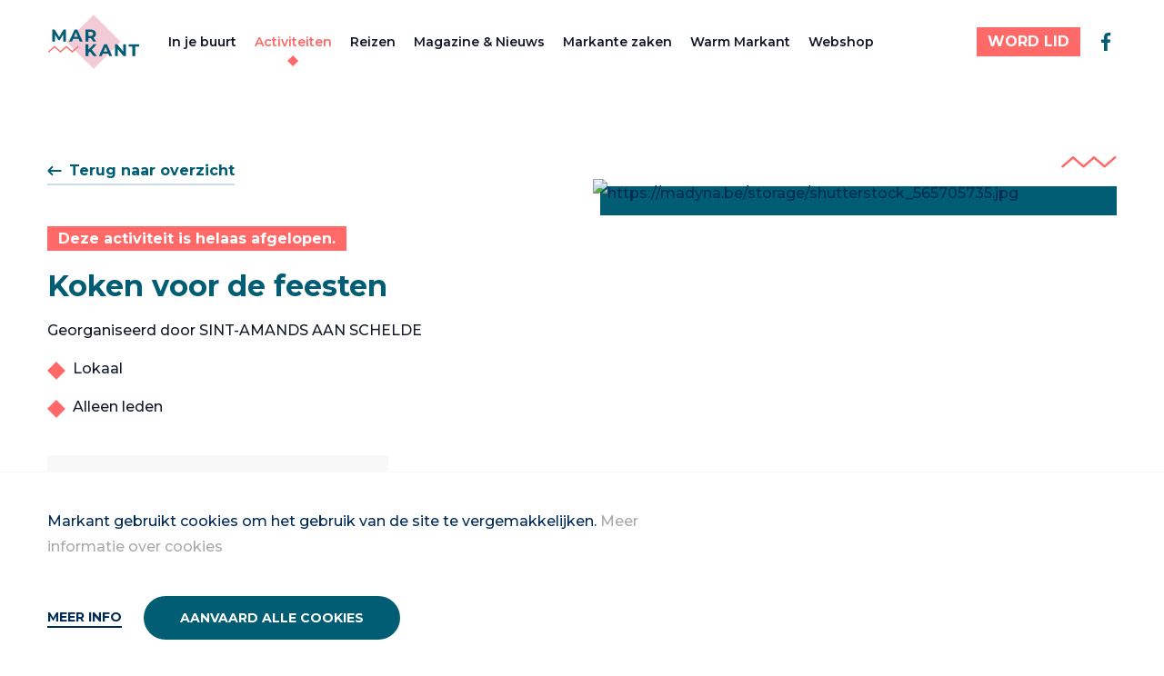

--- FILE ---
content_type: text/html; charset=UTF-8
request_url: https://markantnet.be/activiteiten/hapjes-voor-de-feesten-1
body_size: 13554
content:








<!DOCTYPE html>
<!--[if IE 7]> <html class="no-js lt-ie8 lt-ie9 lt-ie10" lang="nl"> <![endif]-->
<!--[if IE 8]> <html class="no-js lt-ie9 lt-ie10" lang="nl"> <![endif]-->
<!--[if IE 9]> <html class="no-js lt-ie10" lang="nl"> <![endif]-->
<!--[if gt IE 9]><!-->
	<html
	lang="nl" class="no-js"> <!--<![endif]-->
	<head>
		<meta charset="utf-8"/>
		<meta http-equiv="content-type" content="text/html; charset=utf-8"/>
		<meta name="viewport" content="width=device-width, initial-scale=1">
		<link rel="home" href="https://artemis.be"/>

		
<link rel="apple-touch-icon" sizes="180x180" href="/assets/favicon/markant/apple-touch-icon.png">
<link rel="icon" type="image/png" sizes="32x32" href="/assets/favicon/markant/favicon-32x32.png">
<link rel="icon" type="image/png" sizes="16x16" href="/assets/favicon/markant/favicon-16x16.png">
<link rel="manifest" href="/assets/favicon/markant/site.webmanifest">
<link rel="mask-icon" href="/assets/favicon/markant/safari-pinned-tab.svg" color="#5bbad5">
<link rel="shortcut icon" href="/assets/favicon/markant/favicon.ico">
<meta name="msapplication-TileColor" content="#da532c">
<meta name="msapplication-config" content="/assets/favicon/markant/browserconfig.xml">
<meta name="theme-color" content="#ffffff">

		<script>
			(function (H) {H.className = H.className.replace(/\bno-js\b/, 'js')})(document.documentElement)
		</script>

        <style>
            :root {
                                        --primary: #005D74;
                        --primary-30: #B2CED5;
                        --secondary: #F2CBD6;
                        --secondary-20: rgba(242, 203, 214, 0.2);
                        --secondary-30: rgba(242, 203, 214, 0.3);
                        --secondary-50: #F9E5EB;
                        --accent: #FF6967;
                        --accent-secondary: #D6EAE9;
                        --accent-secondary-50: #EBF5F4;
                        --font-sans: 'Montserrat';
                        --font-serif: 'Georgia';
                        --nav-height: 92;
                                }
        </style>

        <link rel="stylesheet" media="all" href="https://markantnet.be/build/assets/main-43262293.css">
	<title>Markant | Netwerk van en voor actieve vrouwen</title>
<script>dl = [];
(function(w,d,s,l,i){w[l]=w[l]||[];w[l].push({'gtm.start':
new Date().getTime(),event:'gtm.js'});var f=d.getElementsByTagName(s)[0],
j=d.createElement(s),dl=l!='dataLayer'?'&l='+l:'';j.async=true;j.src=
'https://www.googletagmanager.com/gtm.js?id='+i+dl;f.parentNode.insertBefore(j,f);
})(window,document,'script','dl','GTM-M4BZ834');
</script>
<script>!function(f,b,e,v,n,t,s){if(f.fbq)return;n=f.fbq=function(){n.callMethod?
n.callMethod.apply(n,arguments):n.queue.push(arguments)};if(!f._fbq)f._fbq=n;
n.push=n;n.loaded=!0;n.version='2.0';n.queue=[];t=b.createElement(e);t.async=!0;
t.src=v;s=b.getElementsByTagName(e)[0];s.parentNode.insertBefore(t,s)}(window,
document,'script','https://connect.facebook.net/en_US/fbevents.js');
fbq('init', '3605642356134928');
fbq('track', 'PageView');
</script><meta name="generator" content="SEOmatic">
<meta name="keywords" content="vrouwen,ondernemerschap,cultureel,vrijwilligers,buurtnetwerken">
<meta name="description" content="Bij Markant voegen we een extra dimensie toe aan je vrije tijd, met culturele, sportieve en ontspannende activiteiten. Word ook Markant-lid!">
<meta name="referrer" content="no-referrer-when-downgrade">
<meta name="robots" content="all">
<meta content="markantfanpagina" property="fb:profile_id">
<meta content="nl" property="og:locale">
<meta content="Markant" property="og:site_name">
<meta content="website" property="og:type">
<meta content="https://markantnet.be/activiteiten/hapjes-voor-de-feesten-1" property="og:url">
<meta content="Netwerk van en voor actieve vrouwen" property="og:title">
<meta content="Bij Markant voegen we een extra dimensie toe aan je vrije tijd, met culturele, sportieve en ontspannende activiteiten. Word ook Markant-lid!" property="og:description">
<meta content="https://markantnet.be/uploads/social/_1200x630_crop_center-center_82_none/twitter-markant_2023-05-19-135839_fizp.jpg?mtime=1748346009" property="og:image">
<meta content="1200" property="og:image:width">
<meta content="630" property="og:image:height">
<meta content="Markant" property="og:image:alt">
<meta content="https://www.instagram.com/markantvzw/" property="og:see_also">
<meta content="https://www.facebook.com/markantfanpagina" property="og:see_also">
<meta name="twitter:card" content="summary_large_image">
<meta name="twitter:creator" content="@">
<meta name="twitter:title" content="Netwerk van en voor actieve vrouwen">
<meta name="twitter:description" content="Bij Markant voegen we een extra dimensie toe aan je vrije tijd, met culturele, sportieve en ontspannende activiteiten. Word ook Markant-lid!">
<meta name="twitter:image" content="https://markantnet.be/uploads/social/_800x418_crop_center-center_82_none/twitter-markant_2023-05-19-135839_fizp.jpg?mtime=1748346009">
<meta name="twitter:image:width" content="800">
<meta name="twitter:image:height" content="418">
<meta name="twitter:image:alt" content="Markant">
<link href="https://markantnet.be/activiteiten/hapjes-voor-de-feesten-1" rel="canonical">
<link href="https://markantnet.be/" rel="home">
<link type="text/plain" href="https://markantnet.be/humans.txt" rel="author"></head>

	<body class="relative site-group-markant"><noscript><iframe src="https://www.googletagmanager.com/ns.html?id=GTM-M4BZ834"
height="0" width="0" style="display:none;visibility:hidden"></iframe></noscript>

<noscript><img height="1" width="1" style="display:none"
src="https://www.facebook.com/tr?id=3605642356134928&ev=PageView&noscript=1" /></noscript>

				
				

<div class="js-cookie-bar | c-alert fixed bottom-0 left-0 right-0 bg-gray-100 border-gray-200 border-t hidden">
    <div class="container">
        <div class="mb-4 md:w-3/4 prose py-6">
            <p>Markant gebruikt cookies om het gebruik van de site te vergemakkelijken. <a href="https://markantnet.be/privacy" target="_blank" rel="noreferrer noopener">Meer informatie over cookies</a></p>
        </div>

        <div class="row">
            <div class="col flex flex-col justify-center">
                <button class="js-modal-open | c-link hover:no-underline" data-modal-id="cookie-modal">
                    Meer info
                </button>
            </div>
            <div class="col">
                <button class="js-cookie-accept | c-button c-button--primary">
                    Aanvaard alle cookies
                </button>
            </div>
        </div>
        </div>
    </div>
</div>

							        
<div
    x-data="Navigation()"
    x-show="show"
    x-cloak
    class="js-nav | c-nav c-nav--general w-full flex flex-col z-20"
    :class="`${isOpen ? 'is-open' : ''}`"
    x-transition:enter="transition ease-out duration-300"
    x-transition:enter-start="transform -translate-y-full"
    x-transition:enter-end="transform translate-y-0"
    x-transition:leave="transition ease-in duration-300"
    x-transition:leave-start="transform translate-y-0"
    x-transition:leave-end="transform -translate-y-full"
>
    <nav class="lg:container" aria-hidden="true" aria-labelledby="nav-toggle" role="navigation">
        <div
            class="relative flex-1 lg:flex-0 flex flex-col lg:flex-row flex-wrap lg:flex-nowrap z-10 h-full lg:py-4 lg:border-none"
            :class="!isOpen ? 'border-b border-gray-light' : ''"
        >

            <div class="px-6 lg:px-0 py-4 lg:py-0 c-nav__actions lg:max-h-15 mr-8">
                                <div class="flex-shrink-0 z-20 h-full flex items-center">
                    <a href="https://markantnet.be/" class="c-nav__logo__link inline-block h-full" aria-label="Markant">
                        <svg class="c-nav__logo h-full" viewBox="0 0 134 80" fill="none" xmlns="http://www.w3.org/2000/svg">
<path d="M67.5469 0.294663L27.9175 39.9241L67.5469 79.5535L107.176 39.9241L67.5469 0.294663Z" fill="#F2CBD6"/>
<path d="M23.3255 39.5408L23.3033 29.0593L18.1625 37.6964H16.3403L11.2218 29.289V39.5482H7.4292V22.0815H10.7699L17.3107 32.9408L23.7477 22.0815H27.0662L27.1181 39.5482H23.3255V39.5408Z" fill="#005D74"/>
<path d="M45.7849 35.7999H37.6738L36.1256 39.5406H31.9849L39.7701 22.074H43.7626L51.5775 39.5406H47.333L45.7849 35.7999ZM44.5108 32.7332L41.7404 26.0443L38.97 32.7332H44.5108Z" fill="#005D74"/>
<path d="M66.9629 39.5406L63.5926 34.674H59.874V39.5406H55.8296V22.074H63.3926C68.0592 22.074 70.9777 24.4962 70.9777 28.4147C70.9777 31.0369 69.6518 32.9555 67.3851 33.9332L71.3037 39.548H66.9629V39.5406ZM63.1703 25.3629H59.874V31.4518H63.1703C65.637 31.4518 66.8889 30.3036 66.8889 28.4073C66.8889 26.511 65.6444 25.3629 63.1703 25.3629Z" fill="#005D74"/>
<path d="M62.2218 54.2666L59.8737 56.711V61.1258H55.8589V43.6592H59.8737V51.8221L67.607 43.6592H72.0959L64.8589 51.4444L72.5181 61.1258H67.7996L62.207 54.2592L62.2218 54.2666Z" fill="#005D74"/>
<path d="M89.0295 57.3851H80.9184L79.3702 61.1258H75.2295L83.0147 43.6592H87.0073L94.8147 61.1258H90.5702L89.0221 57.3851H89.0295ZM87.7554 54.3184L84.985 47.6296L82.2147 54.3184H87.7554Z" fill="#005D74"/>
<path d="M114.703 43.6592V61.1258H111.385L102.674 50.5184V61.1258H98.6812V43.6592H102.022L110.703 54.2666V43.6592H114.696H114.703Z" fill="#005D74"/>
<path d="M124.215 46.9555H118.622V43.6592H133.844V46.9555H128.252V61.1333H124.207V46.9555H124.215Z" fill="#005D74"/>
<path d="M10.6888 47.1409L2.14062 54.6075" stroke="#FF6967" stroke-width="1.85185" stroke-miterlimit="10" stroke-linecap="round"/>
<path d="M10.689 47.1411L19.2445 54.6078" stroke="#FF6967" stroke-width="1.85185" stroke-miterlimit="10" stroke-linecap="round"/>
<path d="M27.7923 47.1411L19.2441 54.6078" stroke="#FF6967" stroke-width="1.85185" stroke-miterlimit="10" stroke-linecap="round"/>
<path d="M27.7925 47.1411L36.348 54.6078" stroke="#FF6967" stroke-width="1.85185" stroke-miterlimit="10" stroke-linecap="round"/>
<path d="M44.8963 47.1411L36.3481 54.6078" stroke="#FF6967" stroke-width="1.85185" stroke-miterlimit="10" stroke-linecap="round"/>
</svg>

                    </a>
                </div>

                <div class="flex lg:hidden items-center space-x-5">
                                                                        <template x-if="!isOpen">
                                
        






                
    
    
    
    <a
        class="button-primary button--small  button--accent-color"
        target=""
        href="https://markantnet.be/word-lid"
    >
        <span class="button-primary-front">
            WORD LID
        </span>
            </a>
                            </template>
                                                                                    <button @click="toggle" class="relative z-30 c-nav__toggle c-nav__toggle--general !w-8 h-8" id="nav-toggle" aria-label="Menu" aria-expanded="false" aria-controls="menu">
                        <span></span>
                        <span></span>
                        <span></span>
                    </button>
                </div>
            </div>

                                        <div class="px-6 lg:px-0 flex flex-wrap w-full lg:w-auto lg:items-center flex-col lg:flex-row lg:-ml-2.5 mt-1 lg:mt-0 mb-6 lg:mb-0">
                                            <div class="lg:px-2.5">
                            


    


<a class="block c-nav__link js-nav-link c-nav__link--general" href="https://markantnet.be/in-je-buurt">In je buurt</a>
                        </div>
                                            <div class="lg:px-2.5">
                            


    


<a class="block is-active c-nav__link js-nav-link c-nav__link--general" href="https://markantnet.be/activiteiten">Activiteiten</a>
                        </div>
                                            <div class="lg:px-2.5">
                            


    


<a class="block c-nav__link js-nav-link c-nav__link--general" href="https://markantnet.be/reizen">Reizen</a>
                        </div>
                                            <div class="lg:px-2.5">
                            


    


<a class="block c-nav__link js-nav-link c-nav__link--general" href="https://markantnet.be/magazine">Magazine & Nieuws</a>
                        </div>
                                            <div class="lg:px-2.5">
                            


    


<a class="block c-nav__link js-nav-link c-nav__link--general" href="https://markantnet.be/markante-zaken">Markante zaken</a>
                        </div>
                                            <div class="lg:px-2.5">
                            


    


<a class="block c-nav__link js-nav-link c-nav__link--general" href="https://markantnet.be/warm-markant">Warm Markant</a>
                        </div>
                                            <div class="lg:px-2.5">
                            


    


<a class="block c-nav__link js-nav-link c-nav__link--general" href="https://vrijwilligers.vrouwennet.be/promotiemateriaal">Webshop</a>
                        </div>
                                    </div>
            
                <div class="px-6 lg:px-0 w-full lg:w-auto lg:ml-auto flex flex-col lg:flex-row items-center space-y-6 lg:space-y-0 lg:space-x-3">
                                                                    <div class="flex flex-col lg:flex-row items-center w-full lg:w-auto lg:space-x-4 space-y-6 lg:space-y-0">
                                                                                                <div class="w-full lg:w-auto">
                                        <div class="hidden lg:block">
                                            
        






                
    
    
    
    <a
        class="button-primary button--small  button--accent-color"
        target=""
        href="https://markantnet.be/word-lid"
    >
        <span class="button-primary-front">
            WORD LID
        </span>
            </a>
                                        </div>
                                        <div class="block lg:hidden w-full lg:w-auto">
                                            
        






                
    
    
    
    <a
        class="button-primary   button--accent-color"
        target=""
        href="https://markantnet.be/word-lid"
    >
        <span class="button-primary-front">
            WORD LID
        </span>
                    <span class="button-primary-back !bg-accent-secondary"></span>
            </a>
                                        </div>
                                    </div>
                                                                                        <div class="flex space-x-4 w-full lg:w-auto justify-center py-2">
                                                                    <a class="w-8 lg:w-auto h-8 lg:h-auto text-primary hover:text-accent" href="https://www.facebook.com/markantnet" target="_blank">
                                        <svg class="w-full lg:w-auto h-full lg:h-auto" width="24" height="24" viewBox="0 0 24 24" fill="none" xmlns="http://www.w3.org/2000/svg">
<path d="M10.0273 22V13.0547H7.03125V9.5H10.0273V6.69922C10.0273 3.65625 11.8867 2 14.6016 2C15.9023 2 17.0195 2.09766 17.3438 2.14062V5.32031H15.4609C13.9844 5.32031 13.6992 6.02344 13.6992 7.05078V9.5H17.0312L16.5742 13.0547H13.6992V22" fill="currentColor"/>
</svg>

                                    </a>
                                                            </div>
                        </div>
                                    </div>
        </div>
    </nav>
</div>
				<main role="main" class="pt-20 lg:pt-nav-general  relative">
            
									<div data-page="container" data-page-namespace="">
                                
				            
	

	
	
																					
		
	

<section class="py-20">
    <div class="container h-full relative z-1 space-y-20">
        <div class="row h-full justify-between space-y-14 lg:space-y-0">
            <div class="col w-full lg:w-6/12 space-y-10">
                                    <div
                        x-data="History('/activiteiten', true)"
                    >
                        <a class="button-link cursor-pointer" @click="goTo()">
                            <svg width="16" height="16" viewBox="0 0 16 16" fill="none" xmlns="http://www.w3.org/2000/svg">
                                <path fill-rule="evenodd" clip-rule="evenodd" d="M6.04052 3.29289C6.43105 3.68342 6.43105 4.31658 6.04052 4.70711L3.74763 7L14.6667 7C15.219 7 15.6667 7.44772 15.6667 8C15.6667 8.55228 15.219 9 14.6667 9L3.74763 9L6.04052 11.2929C6.43105 11.6834 6.43105 12.3166 6.04052 12.7071C5.65 13.0976 5.01683 13.0976 4.62631 12.7071L0.626307 8.70711C0.235783 8.31658 0.235783 7.68342 0.626307 7.29289L4.62631 3.29289C5.01683 2.90237 5.65 2.90237 6.04052 3.29289Z" fill="currentColor"/>
                            </svg>
                            <span>Terug naar overzicht</span>
                        </a>
                    </div>
                
                <div class="space-y-4 ">
                                            <div>
                            <span class="bg-accent text-white px-3 py-1 font-bold leading-5" >Deze activiteit is helaas afgelopen.</span>
                        </div>
                                        <h2 class="text-3xl font-bold text-primary">Koken voor de feesten</h2>
                                            <div class="text-base leading-6.5 space-y-6">
                                                        <div class="text-gray-dark">
                                <div class="c-article--markant">
                                    <p>Georganiseerd door SINT-AMANDS AAN SCHELDE</p>
                                </div>
                                                                      <ul class="mt-4 space-y-4">
                                                                                      <li class="list-item-type">Lokaal</li>
                                                                                      <li class="list-item-type">Alleen leden</li>
                                                                              </ul>
                                                            </div>
                                                    </div>
                                    </div>

                                                                        
                                                                                                                                                                                                                                                                                                                                                                                                        <div class="bg-gray-light p-4 inline-block space-y-2">
                                                    <div class="flex items-center space-x-2">
                                <span class="text-primary w-6 h-6">
                                    <svg width="24" height="24" viewBox="0 0 24 24" fill="none" xmlns="http://www.w3.org/2000/svg">
    <path d="M20 21V19C20 17.9391 19.5786 16.9217 18.8284 16.1716C18.0783 15.4214 17.0609 15 16 15H8C6.93913 15 5.92172 15.4214 5.17157 16.1716C4.42143 16.9217 4 17.9391 4 19V21" stroke="currentColor" stroke-width="2" stroke-linecap="round" stroke-linejoin="round"/>
    <path d="M12 11C14.2091 11 16 9.20914 16 7C16 4.79086 14.2091 3 12 3C9.79086 3 8 4.79086 8 7C8 9.20914 9.79086 11 12 11Z" stroke="currentColor" stroke-width="2" stroke-linecap="round" stroke-linejoin="round"/>
</svg>

                                </span>
                                <p class="text-sm text-gray-dark leading-[22px]">Contact: <b class="font-bold">Lieve Caluwaerts</b></p>
                            </div>
                                                <div class="text-base space-x-4">
                                                            
        
    <a class="button-link "
       href="mailto:lieve.caluwaerts@gmail.com"
           >
                <span>Contacteer via e-mail</span>
    </a>
                                                                                            
        
    <a class="button-link "
       href="tel:0473790150"
           >
                <span>Bel 0473790150</span>
    </a>
                                                        </div>
                    </div>
                                            </div>
                            <div class="col w-full lg:w-6/12 space-y-3">
                    <div class="flex justify-end">
                                                    
                <svg width="61" height="13" viewBox="0 0 61 13" fill="none" xmlns="http://www.w3.org/2000/svg">
    <path d="M60.0738 0.426541C59.6238 -0.0934594 58.8338 -0.143459 58.3138 0.306541L47.5938 9.66654L36.8738 0.306541C36.8738 0.306541 36.7738 0.256541 36.7338 0.226541C36.6638 0.176541 36.5938 0.13654 36.5138 0.10654C36.4438 0.0765404 36.3638 0.0565405 36.2838 0.0465405C36.2038 0.0265405 36.1238 0.0165407 36.0438 0.0165407C35.9638 0.0165407 35.8838 0.0265405 35.8038 0.0465405C35.7238 0.0565405 35.6538 0.0765404 35.5738 0.10654C35.4938 0.13654 35.4238 0.186541 35.3538 0.226541C35.3038 0.256541 35.2538 0.266541 35.2138 0.306541L24.4938 9.66654L13.7738 0.306541C13.7738 0.306541 13.6738 0.256541 13.6338 0.226541C13.5638 0.176541 13.4938 0.13654 13.4138 0.10654C13.3438 0.0765404 13.2638 0.0565405 13.1838 0.0465405C13.1038 0.0265405 13.0238 0.0165407 12.9438 0.0165407C12.8638 0.0165407 12.7838 0.0265405 12.7038 0.0465405C12.6238 0.0565405 12.5538 0.0765404 12.4738 0.10654C12.3938 0.13654 12.3238 0.186541 12.2538 0.226541C12.2038 0.256541 12.1538 0.266541 12.1138 0.306541L0.583767 10.3865C0.0637672 10.8365 0.0137673 11.6265 0.463767 12.1465C0.713767 12.4265 1.05377 12.5765 1.40377 12.5765C1.69377 12.5765 1.98377 12.4765 2.22377 12.2665L12.9438 2.90654L23.6638 12.2665C23.7338 12.3265 23.8038 12.3565 23.8738 12.3965C23.9238 12.4265 23.9638 12.4565 24.0138 12.4765C24.1638 12.5365 24.3238 12.5765 24.4838 12.5765C24.6438 12.5765 24.8038 12.5365 24.9538 12.4765C25.0038 12.4565 25.0438 12.4265 25.0938 12.3965C25.1638 12.3565 25.2438 12.3265 25.3038 12.2665L36.0238 2.90654L46.7438 12.2665C46.8138 12.3265 46.8838 12.3565 46.9538 12.3965C47.0038 12.4265 47.0438 12.4565 47.0938 12.4765C47.2438 12.5365 47.4038 12.5765 47.5638 12.5765C47.7238 12.5765 47.8838 12.5365 48.0338 12.4765C48.0838 12.4565 48.1238 12.4265 48.1738 12.3965C48.2438 12.3565 48.3238 12.3265 48.3838 12.2665L59.9338 2.18654C60.4538 1.73654 60.5038 0.946541 60.0538 0.426541H60.0738Z" fill="#FF6967"/>
</svg>
                                                    </div>
                    <div x-data="Slider()" class="space-y-6" x-cloak>
                        <div x-ref="slider">
                                                                                                <div>
                                        <div class="pr-2 pb-2">
                                            <figure class="backdrop">
                                                <img class="w-full lazyload " loading="lazy" src="https://madyna.be/storage/shutterstock_565705735.jpg" alt="https://madyna.be/storage/shutterstock_565705735.jpg">
                                            </figure>
                                        </div>
                                    </div>
                                                                                    </div>
                        <div class="flex justify-end h-0">
                            <div class="flex space-x-5">
                                <a x-ref="previous" class="cursor-pointer transition select-none text-primary">
                                    <svg width="24" height="25" viewBox="0 0 24 25" fill="none" xmlns="http://www.w3.org/2000/svg">
                                        <path fill-rule="evenodd" clip-rule="evenodd" d="M9.06066 5.54676C9.64645 6.13255 9.64645 7.0823 9.06066 7.66808L5.62132 11.1074L22 11.1074C22.8284 11.1074 23.5 11.779 23.5 12.6074C23.5 13.4358 22.8284 14.1074 22 14.1074L5.62132 14.1074L9.06066 17.5468C9.64645 18.1325 9.64645 19.0823 9.06066 19.6681C8.47487 20.2539 7.52512 20.2539 6.93934 19.6681L0.93934 13.6681C0.353553 13.0823 0.353553 12.1325 0.93934 11.5468L6.93934 5.54676C7.52513 4.96097 8.47487 4.96097 9.06066 5.54676Z" fill="currentColor"/>
                                    </svg>

                                </a>
                                <a x-ref="next"
                                     class="cursor-pointer transition select-none text-primary">
                                    <svg class="transform rotate-180" width="24" height="25" viewBox="0 0 24 25" fill="none" xmlns="http://www.w3.org/2000/svg">
                                        <path fill-rule="evenodd" clip-rule="evenodd" d="M9.06066 5.54676C9.64645 6.13255 9.64645 7.0823 9.06066 7.66808L5.62132 11.1074L22 11.1074C22.8284 11.1074 23.5 11.779 23.5 12.6074C23.5 13.4358 22.8284 14.1074 22 14.1074L5.62132 14.1074L9.06066 17.5468C9.64645 18.1325 9.64645 19.0823 9.06066 19.6681C8.47487 20.2539 7.52512 20.2539 6.93934 19.6681L0.93934 13.6681C0.353553 13.0823 0.353553 12.1325 0.93934 11.5468L6.93934 5.54676C7.52513 4.96097 8.47487 4.96097 9.06066 5.54676Z" fill="currentColor"/>
                                    </svg>
                                </a>
                            </div>
                        </div>
                    </div>
                </div>
                    </div>
    </div>
</section>




			<section class="pb-20">
			<div class="container h-full relative z-1 space-y-20">
				<div class="row">
					<div class="col w-full lg:w-6/12 space-y-6 c-article--markant">
												<p class="text-gray-dark text-base font-medium leading-[26px]"><div>Traditiegetrouw geeft Luc een workshop met allerlei gerechtjes voor de feesten</div><div><br></div></p>
					</div>
				</div>
			</div>
		</section>
				<section class="pb-20">
			<div class="container h-full relative z-1 space-y-20">
				<div class="row">
					<div class="col w-full lg:w-6/12 space-y-6">
						
	
	<div
		class="space-y-1">
		<!-- Start: Session Date -->
				
				
				
							
					<p class="font-bold text-md">Koken voor de feesten</p>
		
		<p class="text-gray-dark text-base font-medium">

																									02 december 2024
							van
							19:00u
							tot
							23:00u
																					</p>
		<!-- End: Session Date -->

					<p class="text-gray-dark text-base font-medium">Spreker: Luc
				Augustinus</p>
		
		<!-- Start: Session Street -->
				
																					
						

													
				
		<div class="flex text-primary">
												<span class="font-bold">Locatie:&nbsp;</span>
								<a href="https://www.google.com/maps/search/?api=1&amp;query=Parochiecentrum%2C%20Jan%20van%20droogenbroeckstraat%2030%2CSint-amands" class='button-link ' target='_blank'>Parochiecentrum<br>Jan van droogenbroeckstraat 30, Sint-amands</a>
						</div>
		<!-- End: Session Street -->
	</div>
					</div>
				</div>
			</div>
		</section>
		
	
            <section class="py-20 bg-secondary relative overflow-hidden">
			<div class="h-full hidden lg:flex items-center lg:absolute w-full left-0 top-0 z-0">
				<div class="w-1/2 lg:w-[calc(50%-130px)] 2xl:w-[calc(50%-248px)] ml-auto">
					<div class="ml-3 lg:ml-0 -mr-1/8">
						
                






    <div class="flex">
                    <div class="w-[100%] h-[100%] aspect-square bg-white c-clippath--rhombus opacity-[0.3]"></div>
                    <div class="w-[100%] h-[100%] aspect-square bg-white c-clippath--rhombus opacity-[0.3]"></div>
                    <div class="w-[100%] h-[100%] aspect-square bg-white c-clippath--rhombus opacity-[0.3]"></div>
            </div>
    					</div>
				</div>
			</div>
			<div class="container h-full relative z-1 space-y-20">
				<div class="row">
					<div class="space-y-4">
						<h3 class="text-primary font-bold text-2xl">Deze activiteit is helaas afgelopen.</h3>
						
        






                
    
    
    
    <a
        class="button-arrowed   "
        target="_self"
        href="https://markantnet.be/activiteiten"
    >
        <span class="button-arrowed-front">
            Ontdek alle activiteiten
        </span>
                    <span class="button-arrowed-back !bg-accent-secondary"></span>
            </a>
					</div>
				</div>
			</div>
		</section>
	    			</div>
		</main>

		
					
        


<footer class=" py-10 lg:py-20" role="contentinfo">
    <div class="container">
        <div class="row space-y-8 md:space-y-0">
            <div class="col w-full lg:w-2/12 flex flex-col justify-between space-y-6 lg:space-y-0">
                <div class="row">
                    <div class="col w-full">
                        <div class="lg:pr-14">
                            <a href="https://markantnet.be/" class="block max-w-20 lg:max-w-none" aria-label="Markant">
                                <svg class="c-nav__logo" viewBox="0 0 134 80" fill="none" xmlns="http://www.w3.org/2000/svg">
<path d="M67.5469 0.294663L27.9175 39.9241L67.5469 79.5535L107.176 39.9241L67.5469 0.294663Z" fill="#F2CBD6"/>
<path d="M23.3255 39.5408L23.3033 29.0593L18.1625 37.6964H16.3403L11.2218 29.289V39.5482H7.4292V22.0815H10.7699L17.3107 32.9408L23.7477 22.0815H27.0662L27.1181 39.5482H23.3255V39.5408Z" fill="#005D74"/>
<path d="M45.7849 35.7999H37.6738L36.1256 39.5406H31.9849L39.7701 22.074H43.7626L51.5775 39.5406H47.333L45.7849 35.7999ZM44.5108 32.7332L41.7404 26.0443L38.97 32.7332H44.5108Z" fill="#005D74"/>
<path d="M66.9629 39.5406L63.5926 34.674H59.874V39.5406H55.8296V22.074H63.3926C68.0592 22.074 70.9777 24.4962 70.9777 28.4147C70.9777 31.0369 69.6518 32.9555 67.3851 33.9332L71.3037 39.548H66.9629V39.5406ZM63.1703 25.3629H59.874V31.4518H63.1703C65.637 31.4518 66.8889 30.3036 66.8889 28.4073C66.8889 26.511 65.6444 25.3629 63.1703 25.3629Z" fill="#005D74"/>
<path d="M62.2218 54.2666L59.8737 56.711V61.1258H55.8589V43.6592H59.8737V51.8221L67.607 43.6592H72.0959L64.8589 51.4444L72.5181 61.1258H67.7996L62.207 54.2592L62.2218 54.2666Z" fill="#005D74"/>
<path d="M89.0295 57.3851H80.9184L79.3702 61.1258H75.2295L83.0147 43.6592H87.0073L94.8147 61.1258H90.5702L89.0221 57.3851H89.0295ZM87.7554 54.3184L84.985 47.6296L82.2147 54.3184H87.7554Z" fill="#005D74"/>
<path d="M114.703 43.6592V61.1258H111.385L102.674 50.5184V61.1258H98.6812V43.6592H102.022L110.703 54.2666V43.6592H114.696H114.703Z" fill="#005D74"/>
<path d="M124.215 46.9555H118.622V43.6592H133.844V46.9555H128.252V61.1333H124.207V46.9555H124.215Z" fill="#005D74"/>
<path d="M10.6888 47.1409L2.14062 54.6075" stroke="#FF6967" stroke-width="1.85185" stroke-miterlimit="10" stroke-linecap="round"/>
<path d="M10.689 47.1411L19.2445 54.6078" stroke="#FF6967" stroke-width="1.85185" stroke-miterlimit="10" stroke-linecap="round"/>
<path d="M27.7923 47.1411L19.2441 54.6078" stroke="#FF6967" stroke-width="1.85185" stroke-miterlimit="10" stroke-linecap="round"/>
<path d="M27.7925 47.1411L36.348 54.6078" stroke="#FF6967" stroke-width="1.85185" stroke-miterlimit="10" stroke-linecap="round"/>
<path d="M44.8963 47.1411L36.3481 54.6078" stroke="#FF6967" stroke-width="1.85185" stroke-miterlimit="10" stroke-linecap="round"/>
</svg>

                            </a>
                        </div>
                    </div>
                </div>
            </div>

                                                                                                  <div class="col w-full sm:w-4/12 lg:w-2/12 space-y-4">
                                <h4 class="font-bold text-lg leading-6 text-primary">Markant</h4>
                                                                    <ul class="space-y-2">
                                                                                    <li
                                                class="text-sm font-semibold text-primary  hover:text-accent transition"
                                            >
                                                <a class="leading-5.5" href="https://markantnet.be/in-je-buurt">Markant in je buurt</a>
                                            </li>
                                                                                    <li
                                                class="text-sm font-semibold text-accent  hover:text-accent transition"
                                            >
                                                <a class="leading-5.5" href="https://markantnet.be/activiteiten">Activiteiten</a>
                                            </li>
                                                                                    <li
                                                class="text-sm font-semibold text-primary  hover:text-accent transition"
                                            >
                                                <a class="leading-5.5" href="https://markantnet.be/word-lid">Word lid</a>
                                            </li>
                                                                                    <li
                                                class="text-sm font-semibold text-primary  hover:text-accent transition"
                                            >
                                                <a class="leading-5.5" href="https://markantnet.be/veel-gestelde-vragen">Veel gestelde vragen</a>
                                            </li>
                                                                                    <li
                                                class="text-sm font-semibold text-primary  hover:text-accent transition"
                                            >
                                                <a class="leading-5.5" href="https://markantnet.be/word-vrijwilliger">Word vrijwilliger</a>
                                            </li>
                                                                            </ul>
                                                            </div>
                                                    <div class="col w-full sm:w-4/12 lg:w-2/12 space-y-4">
                                <h4 class="font-bold text-lg leading-6 text-primary">Vrouwennet</h4>
                                                                    <ul class="space-y-2">
                                                                                    <li
                                                class="text-sm font-semibold text-primary  hover:text-accent transition"
                                            >
                                                <a class="leading-5.5" href="https://vrouwennet.be/">Wie zijn we?</a>
                                            </li>
                                                                                    <li
                                                class="text-sm font-semibold text-primary  hover:text-accent transition"
                                            >
                                                <a class="leading-5.5" href="https://markantnet.be/contact">Contact</a>
                                            </li>
                                                                                    <li
                                                class="text-sm font-semibold text-primary  hover:text-accent transition"
                                            >
                                                <a class="leading-5.5" href="https://vrijwilligers.vrouwennet.be/">Vrijwilligersnet </a>
                                            </li>
                                                                                    <li
                                                class="text-sm font-semibold text-primary  hover:text-accent transition"
                                            >
                                                <a class="leading-5.5" href="https://aanbod.vrouwennet.be/workshops/login">Aanbod</a>
                                            </li>
                                                                                    <li
                                                class="text-sm font-semibold text-primary  hover:text-accent transition"
                                            >
                                                <a class="leading-5.5" href="https://registratie-aanbod.vrouwennet.be/">Registratie aanbod </a>
                                            </li>
                                                                            </ul>
                                                            </div>
                                                                                                                <div class="col w-full sm:w-4/12 lg:ml-aut">
                            <div class="lg:border-l-2 lg:border-accent-secondary space-y-6 lg:pl-8">
                                <h2 class="font-bold text-accent text-lg lg:text-3xl">Volg Markant</h2>
                                                                                                                                                <ul class="space-y-6">
                                                                                                                                            <li class="text-base leading-5 group">
                                                    <a class="font-bold text-primary group-hover:text-accent inline-flex items-center space-x-2 " href="https://www.facebook.com/markantnet">
                                                        <svg class="w-6" width="24" height="24" viewBox="0 0 24 24" fill="none" xmlns="http://www.w3.org/2000/svg">
<path d="M10.0273 22V13.0547H7.03125V9.5H10.0273V6.69922C10.0273 3.65625 11.8867 2 14.6016 2C15.9023 2 17.0195 2.09766 17.3438 2.14062V5.32031H15.4609C13.9844 5.32031 13.6992 6.02344 13.6992 7.05078V9.5H17.0312L16.5742 13.0547H13.6992V22" fill="currentColor"/>
</svg>

                                                        <span>markant</span>
                                                    </a>
                                                </li>
                                                                                                                                            <li class="text-base leading-5 group">
                                                    <a class="font-bold text-primary group-hover:text-accent inline-flex items-center space-x-2 " href="https://www.instagram.com/markantnet/">
                                                        <svg class="w-6" width="24" height="24" viewBox="0 0 24 24" fill="none" xmlns="http://www.w3.org/2000/svg">
<path d="M12.0082 6.60928C9.02695 6.60928 6.62227 9.01396 6.62227 11.9952C6.62227 14.9765 9.02695 17.3812 12.0082 17.3812C14.9895 17.3812 17.3941 14.9765 17.3941 11.9952C17.3941 9.01396 14.9895 6.60928 12.0082 6.60928ZM12.0082 15.4968C10.0816 15.4968 8.50664 13.9265 8.50664 11.9952C8.50664 10.064 10.077 8.49365 12.0082 8.49365C13.9395 8.49365 15.5098 10.064 15.5098 11.9952C15.5098 13.9265 13.9348 15.4968 12.0082 15.4968ZM18.8707 6.38896C18.8707 7.0874 18.3082 7.64522 17.6145 7.64522C16.916 7.64522 16.3582 7.08271 16.3582 6.38896C16.3582 5.69521 16.9207 5.13271 17.6145 5.13271C18.3082 5.13271 18.8707 5.69521 18.8707 6.38896ZM22.4379 7.66397C22.3582 5.98115 21.9738 4.49053 20.741 3.2624C19.5129 2.03428 18.0223 1.6499 16.3395 1.56553C14.6051 1.46709 9.40664 1.46709 7.67227 1.56553C5.99414 1.64521 4.50352 2.02959 3.2707 3.25771C2.03789 4.48584 1.6582 5.97646 1.57383 7.65928C1.47539 9.39365 1.47539 14.5921 1.57383 16.3265C1.65352 18.0093 2.03789 19.4999 3.2707 20.728C4.50352 21.9562 5.98945 22.3405 7.67227 22.4249C9.40664 22.5233 14.6051 22.5233 16.3395 22.4249C18.0223 22.3452 19.5129 21.9608 20.741 20.728C21.9691 19.4999 22.3535 18.0093 22.4379 16.3265C22.5363 14.5921 22.5363 9.39834 22.4379 7.66397ZM20.1973 18.1874C19.8316 19.1062 19.1238 19.814 18.2004 20.1843C16.8176 20.7327 13.5363 20.6062 12.0082 20.6062C10.4801 20.6062 7.19414 20.728 5.81602 20.1843C4.89727 19.8187 4.18945 19.1108 3.81914 18.1874C3.2707 16.8046 3.39727 13.5233 3.39727 11.9952C3.39727 10.4671 3.27539 7.18115 3.81914 5.80303C4.18477 4.88428 4.89258 4.17646 5.81602 3.80615C7.19883 3.25771 10.4801 3.38428 12.0082 3.38428C13.5363 3.38428 16.8223 3.2624 18.2004 3.80615C19.1191 4.17178 19.827 4.87959 20.1973 5.80303C20.7457 7.18584 20.6191 10.4671 20.6191 11.9952C20.6191 13.5233 20.7457 16.8093 20.1973 18.1874Z" fill="currentColor"/>
</svg>

                                                        <span>Markant </span>
                                                    </a>
                                                </li>
                                                                                                                                            <li class="text-base leading-5 group">
                                                    <a class="font-bold text-primary group-hover:text-accent inline-flex items-center space-x-2 " href="https://forms.sendtex.com/profile/r3uru3?lng=nl">
                                                        <svg class="w-6" width="24" height="24" viewBox="0 0 24 24" fill="none" xmlns="http://www.w3.org/2000/svg">
<g clip-path="url(#clip0_151_27000)">
<g clip-path="url(#clip1_151_27000)">
<path d="M2.65924 3.73052H21.3731C21.5471 3.71816 21.7031 3.73717 21.8401 3.77426L13.9212 11.6931C13.8899 11.7179 13.8528 11.7435 13.828 11.774L13.0681 12.5339C13.0063 12.5833 12.9502 12.6328 12.9007 12.6956C12.6763 12.8886 12.4708 13.0133 12.2777 13.0817C12.0228 13.1502 11.6243 13.1749 11.0698 12.6328L10.1862 11.7492L2.20464 3.7619C2.34158 3.74289 2.49095 3.73052 2.65924 3.73052ZM22.7113 4.67114C22.7426 4.82047 22.7617 4.98218 22.7674 5.16953V17.5766L15.2404 12.1478L22.7113 4.67114ZM21.336 20.2159H2.67735C1.91172 20.2036 1.3762 20.0105 1.2583 19.1079V19.0955L9.68218 12.9942L10.2053 13.5173C10.9643 14.2582 11.786 14.5141 12.6325 14.2772C12.6392 14.2772 12.6448 14.2706 12.6515 14.2706C13.0253 14.1527 13.4115 13.9225 13.7843 13.5858C13.8157 13.5611 13.8404 13.5297 13.8651 13.4993C13.8841 13.4802 13.9032 13.4679 13.9212 13.4488L14.3388 13.0323L22.7494 19.1022C22.6561 19.8983 22.2386 20.2159 21.336 20.2159ZM8.78532 12.104L1.24594 17.57V5.16289C1.24594 4.95745 1.26498 4.77673 1.2954 4.61503L8.78531 12.104H8.78532ZM0.019041 19.2696C0.199693 20.6639 1.13942 21.4428 2.6583 21.4609H21.3293C23.0355 21.4609 23.9809 20.5146 24 18.7969V5.14385C23.9809 4.50851 23.8573 4.00443 23.6138 3.59355C23.6072 3.58119 23.6015 3.56882 23.5957 3.55646C23.5768 3.51937 23.5521 3.48134 23.5263 3.4509C23.5263 3.4509 23.5263 3.44425 23.5206 3.44425C23.3894 3.25118 23.222 3.08283 23.0223 2.95918C22.9661 2.90876 22.91 2.87167 22.8425 2.83458C22.6494 2.72901 22.444 2.64722 22.2005 2.59111C21.9208 2.51028 21.6222 2.47319 21.3046 2.4922L2.67735 2.49123C1.43234 2.4665 0.784667 2.98962 0.466961 3.43756C0.155001 3.87413 0 4.44004 0 5.16857V18.7969C0 18.9462 0 19.1012 0.019041 19.2696Z" fill="currentColor"/>
</g>
</g>
<defs>
<clipPath id="clip0_151_27000">
<rect width="24" height="24" fill="white"/>
</clipPath>
<clipPath id="clip1_151_27000">
<rect width="24" height="18.9736" fill="white" transform="translate(0 2.48828)"/>
</clipPath>
</defs>
</svg>

                                                        <span>Inschrijven op de nieuwsbrief</span>
                                                    </a>
                                                </li>
                                                                                    </ul>
                                                                                                                                </div>
                        </div>
                                                        </div>
    </div>
</footer>
<div class="bg-primary py-6 lg:py-4">
    <div class="container text-white">
        <div class="flex flex-col lg:flex-row items-center justify-center space-y-2 lg:space-y-0 space-x-6 text-sm leading-5.5">
            <p>2026 Vrouwennet vzw</p>
                                        <ul class="space-x-6">
                                            <a class="hover:underline" href="https://markantnet.be/privacy">Privacybeleid & disclaimer</a>
                                    </ul>
                    </div>
    </div>
</div>
		
				
		


    
    

<div
    class="fixed z-40 top-0 left-0 w-screen h-screen"
    aria-hidden="false"
            id="cookie-modal"
    
            x-data="CookieModal({&quot;id&quot;:&quot;cookie-modal&quot;})"
    
    x-init="beforeMount"
    x-show="show"
    x-cloak
>
    <div class="relative h-full w-full flex items-center justify-center">
        <div class="absolute z-10 bg-secondary-700 opacity-50 h-full w-full" @click="close"></div>

        <div class="container">
            <div class="row justify-center">
                <div class="col w-full lg:w-10/12 max-h-screen">
                    <div class="relative z-20 w-full h-full py-10">
                        <div class="relative bg-white max-h-full overflow-y-auto rounded-large p-6 lg:p-10">
                            <button class="cursor-pointer absolute z-40 right-0 top-0 m-10 h-6 w-6 text-secondary hover:text-secondary-700 border-current border rounded-full hover:shadow-md transition-colors" x-ref="close_primary" @click="close">
                                <svg viewBox="0 0 20 20" xmlns="http://www.w3.org/2000/svg">
  <g fill="none" fill-rule="evenodd">
    <rect fill="#currentColor" rx="10"/>
    <path d="M11.41421356 10l2.12132035-2.12132034c.39032294-.39032295.39103005-1.02318352 0-1.41421357-.39103005-.39103005-1.02389062-.39032294-1.41421357 0L10 8.58578644 7.87867966 6.46446609c-.39103005-.39103005-1.02389062-.39032294-1.41421357 0-.39032294.39032295-.39103005 1.02318352 0 1.41421357L8.58578644 10l-2.12132035 2.12132034c-.39032294.39032295-.39103005 1.02318352 0 1.41421357.39103005.39103005 1.02389062.39032294 1.41421357 0L10 11.41421356l2.12132034 2.12132035c.39103005.39103005 1.02389062.39032294 1.41421357 0 .39032294-.39032295.39103005-1.02318352 0-1.41421357L11.41421356 10z" fill="currentColor"/>
  </g>
</svg>
                            </button>

                                    <h2 class="text-3xl mb-4 pr-6">
            Cookie voorkeuren
        </h2>

        <div class="mb-6">
            <p>Deze website maakt net zoals de meeste websites gebruik van cookies. Via deze cookies verzamelen wij en derde partijen informatie over je bezoek en interesses. Op deze manier is het mogelijk om het gebruik van onze site te analyseren, de inhoud van de website te personaliseren en sociale media functies te integreren. Zo houden we het op elk moment interessant.</p>
<p>Centraal in ons cookiebeleid staat respect voor jouw privacy. Hieronder verneem je welke cookies we gebruiken en kan je instellen voor welke doeleinden je cookies aanvaardt.</p>
<p>Door meteen verder te gaan naar onze website, geef je toestemming voor alle cookies en een optimale surfervaring.</p>
        </div>

        <form class="c-form" @submit.prevent="handleSubmit">
            <div class="row">
                                    <div class="col pb-10 w-full md:w-1/2">
                        <h3 class="text-2xl">Functionele cookies</h3>

                        <div class="text-sm mb-3 xl:w-3/4"><p>Functionele cookies zijn noodzakelijk voor het goed werken van een website. Ze zorgen ervoor dat de website goed functioneert en je voorkeuren goed worden opgeslagen.</p></div>

                        <label class="inline-flex items-center" for="functional_cookies">
    <div class="flex items-center">
            <input name="checkboxField" type="hidden">
            <input  type="checkbox"
                    name="functional_cookies"
                    value="1"
                    id="functional_cookies"
                    disabled
                    checked
                    x-model="functional_cookies"                    class="  "/>
            <span class="mx-2 text-base">Steeds actief</span>
    </div>
</label>

                    </div>
                                    <div class="col pb-10 w-full md:w-1/2">
                        <h3 class="text-2xl">Analytische cookies</h3>

                        <div class="text-sm mb-3 xl:w-3/4"><p>Analytische cookies laten ons toe om het gebruik van de website te analyseren en de bezoekerservaring te verbeteren. Denk aan het aantal bezoekers en de meest bezochte webpagina’s.</p></div>

                        <label class="inline-flex items-center" for="analytical_cookies">
    <div class="flex items-center">
            <input name="checkboxField" type="hidden">
            <input  type="checkbox"
                    name="analytical_cookies"
                    value="1"
                    id="analytical_cookies"
                    
                    
                    x-model="analytical_cookies"                    class="  "/>
            <span class="mx-2 text-base">Actief</span>
    </div>
</label>

                    </div>
                                    <div class="col pb-10 w-full md:w-1/2">
                        <h3 class="text-2xl">Marketing cookies</h3>

                        <div class="text-sm mb-3 xl:w-3/4"><p>Marketingcookies hebben als doel om ervaringen te personaliseren en relevante inhoud en aanbiedingen te sturen op deze en andere websites.</p></div>

                        <label class="inline-flex items-center" for="marketing_cookies">
    <div class="flex items-center">
            <input name="checkboxField" type="hidden">
            <input  type="checkbox"
                    name="marketing_cookies"
                    value="1"
                    id="marketing_cookies"
                    
                    
                    x-model="marketing_cookies"                    class="  "/>
            <span class="mx-2 text-base">Actief</span>
    </div>
</label>

                    </div>
                            </div>

            <div class="row -mb-3">
                <div class="col pb-3">
                    <button class="c-button c-button--secondary" type="submit">
                        Voorkeuren opslaan
                    </button>
                </div>
                <div class="col pb-3">
                    <button class="js-cookie-accept | c-button c-button--primary" type="button">
                        Accepteer alle cookies
                    </button>
                </div>
            </div>
        </form>
                            </div>
                    </div>
                </div>
            </div>
        </div>
    </div>
</div>

        <script type="module">!function(){const e=document.createElement("link").relList;if(!(e&&e.supports&&e.supports("modulepreload"))){for(const e of document.querySelectorAll('link[rel="modulepreload"]'))r(e);new MutationObserver((e=>{for(const o of e)if("childList"===o.type)for(const e of o.addedNodes)if("LINK"===e.tagName&&"modulepreload"===e.rel)r(e);else if(e.querySelectorAll)for(const o of e.querySelectorAll("link[rel=modulepreload]"))r(o)})).observe(document,{childList:!0,subtree:!0})}function r(e){if(e.ep)return;e.ep=!0;const r=function(e){const r={};return e.integrity&&(r.integrity=e.integrity),e.referrerpolicy&&(r.referrerPolicy=e.referrerpolicy),"use-credentials"===e.crossorigin?r.credentials="include":"anonymous"===e.crossorigin?r.credentials="omit":r.credentials="same-origin",r}(e);fetch(e.href,r)}}();</script>
<script type="module" src="https://markantnet.be/build/assets/app-6c34ab78.js" crossorigin onload="e=new CustomEvent(&#039;vite-script-loaded&#039;, {detail:{path: &#039;resources/js/main.js&#039;}});document.dispatchEvent(e);"></script>
<link href="https://markantnet.be/build/assets/main-d6fc6a06.css" rel="stylesheet" media="print" onload="this.media=&#039;all&#039;">

				<script>
			CSRF_TOKEN = {
				name: "CRAFT_CSRF_TOKEN",
				value: "Eo_zzv99O0dymD9x2B6VOfawy44MRsm-RfaNCT6cy9knlc8DmbsNF0HAgoemH1MYNsdnPbcu5nq3yLu5SRKM1HHG5FAG3v6RadSrUqCIOCY=",
			}
			SETTINGS = {
				currentLocale: "nl"
			}
			TRANSLATIONS = {
				validation: {
					form_has_errors: 'Gelieve de ontbrekende velden nog aan te vullen',
					exception: 'Er liep iets mis bij het verwerken van uw inzending',
                    required: 'Dit veld is verplicht',
                    number: 'Dit veld moet een getal zijn',
                    email: 'Dit is geen geldig emailadres',
                    vat: 'Gelieve een geldig BTW nummer in te geven (Formaat: BE0000000000).',
                    url: 'Gelieve een correcte url te geven, vb: https://voorbeeld.be',
                    min: {
                        array: 'Dit veld moet minstens :min items bevatten',
                        string: 'Dit veld moet minstens :min karakters bevatten',
                        number: 'Dit veld moet minstens :min zijn',
                    },
                    max: {
                        array: 'Dit veld mag maximum :max items bevatten',
                        string: 'Dit veld mag maximum :max karakters bevatten',
                        number: 'Dit veld mag maximum :max zijn',
                        file_size: 'Maximale bestandsgrootte is :max',
                    },
				},
			}

                        URLS = {
                activities: "https://markantnet.be/activiteiten"
            }
		</script>
	<script type="application/ld+json">{"@context":"https://schema.org","@graph":[{"@type":"WebSite","author":{"@id":"https://vrouwennet.be/#identity"},"copyrightHolder":{"@id":"https://vrouwennet.be/#identity"},"creator":{"@id":"https://vrouwennet.be/#creator"},"description":"Bij Markant voegen we een extra dimensie toe aan je vrije tijd, met culturele, sportieve en ontspannende activiteiten. Word ook Markant-lid!","image":{"@type":"ImageObject","url":"https://markantnet.be/uploads/social/_1200x630_crop_center-center_82_none/twitter-markant_2023-05-19-135839_fizp.jpg?mtime=1748346009"},"mainEntityOfPage":"https://markantnet.be/activiteiten/hapjes-voor-de-feesten-1","name":"Netwerk van en voor actieve vrouwen","url":"https://markantnet.be/activiteiten/hapjes-voor-de-feesten-1"},{"@id":"https://vrouwennet.be/#identity","@type":"LocalBusiness","address":{"@type":"PostalAddress","addressCountry":"Belgium","addressLocality":"Vivoorde","addressRegion":"Vlaams-Brabant","postalCode":"1802","streetAddress":"Hendrik I lei 296"},"alternateName":"Markant vzw","description":"Vrouwennet vzw, netwerk van actieve en ondernemende vrouwen, is de overkoepelende organisatie voor de Markant-, Best Pittig-en  Artemis-groepen. Ons doel? Het maximale uit je vrije tijd halen dankzij een toegankelijk, prikkelend en zinvol aanbod aan activiteiten.","duns":"Vrouwennet vzw","email":"info@vrouwennet.be","founder":"Vrouwennet vzw","foundingDate":"Vrouwennet vzw","foundingLocation":"Vrouwennet vzw","image":{"@type":"ImageObject","height":"300","url":"https://vrouwennet.be/uploads/default/wufoo-algemeen-vrouwennet_vrouwennet.svg","width":"650"},"logo":{"@type":"ImageObject","height":"60","width":"130"},"name":"Vrouwennet vzw","openingHoursSpecification":[{"@type":"OpeningHoursSpecification","closes":"17:00:00","dayOfWeek":["Monday"],"opens":"09:00:00"},{"@type":"OpeningHoursSpecification","closes":"17:00:00","dayOfWeek":["Tuesday"],"opens":"09:00:00"},{"@type":"OpeningHoursSpecification","closes":"17:00:00","dayOfWeek":["Wednesday"],"opens":"09:00:00"},{"@type":"OpeningHoursSpecification","closes":"17:00:00","dayOfWeek":["Thursday"],"opens":"09:00:00"},{"@type":"OpeningHoursSpecification","closes":"17:00:00","dayOfWeek":["Friday"],"opens":"09:00:00"}],"priceRange":"$","sameAs":["https://www.facebook.com/markantfanpagina","https://www.instagram.com/markantvzw/"],"telephone":"02 286 93 30","url":"https://vrouwennet.be/"},{"@id":"https://vrouwennet.be/#creator","@type":"LocalBusiness","description":"Vrouwennet vzw, netwerk van actieve en ondernemende vrouwen, is de overkoepelende organisatie voor de Markant-, Best Pittig-en  Artemis-groepen. Ons doel? Het maximale uit je vrije tijd halen dankzij een toegankelijk, prikkelend en zinvol aanbod aan activiteiten.","image":{"@type":"ImageObject","height":"300","url":"https://vrouwennet.be/uploads/default/wufoo-algemeen-vrouwennet_vrouwennet.svg","width":"650"},"logo":{"@type":"ImageObject","height":"60","width":"130"},"name":"Vrouwennet vzw","priceRange":"$","url":"https://vrouwennet.be/"},{"@type":"BreadcrumbList","description":"Breadcrumbs list","itemListElement":[{"@type":"ListItem","item":"https://markantnet.be/","name":"Home","position":1},{"@type":"ListItem","item":"https://markantnet.be/activiteiten","name":"Activiteiten","position":2}],"name":"Breadcrumbs"}]}</script></body>
</html>
